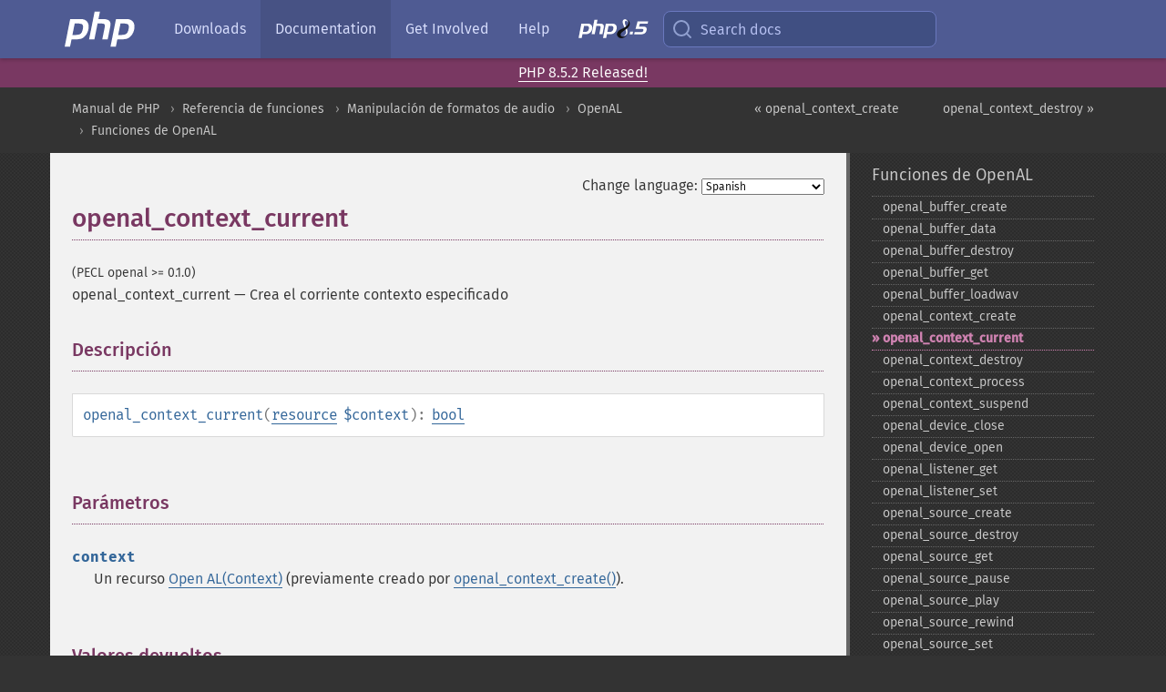

--- FILE ---
content_type: text/html; charset=utf-8
request_url: https://www.php.net/manual/es/function.openal-context-current.php
body_size: 7082
content:
<!DOCTYPE html>
<html xmlns="http://www.w3.org/1999/xhtml" lang="es">
<head>

  <meta charset="utf-8">
  <meta name="viewport" content="width=device-width, initial-scale=1.0">

     <base href="https://www.php.net/manual/es/function.openal-context-current.php">
  
  <title>PHP: openal_context_current - Manual</title>

      <link rel="stylesheet" type="text/css" href="/cached.php?t=1756715876&amp;f=/fonts/Fira/fira.css" media="screen">
      <link rel="stylesheet" type="text/css" href="/cached.php?t=1756715876&amp;f=/fonts/Font-Awesome/css/fontello.css" media="screen">
      <link rel="stylesheet" type="text/css" href="/cached.php?t=1763585401&amp;f=/styles/theme-base.css" media="screen">
      <link rel="stylesheet" type="text/css" href="/cached.php?t=1763575802&amp;f=/styles/theme-medium.css" media="screen">
  
 <link rel="icon" type="image/svg+xml" sizes="any" href="https://www.php.net/favicon.svg?v=2">
 <link rel="icon" type="image/png" sizes="196x196" href="https://www.php.net/favicon-196x196.png?v=2">
 <link rel="icon" type="image/png" sizes="32x32" href="https://www.php.net/favicon-32x32.png?v=2">
 <link rel="icon" type="image/png" sizes="16x16" href="https://www.php.net/favicon-16x16.png?v=2">
 <link rel="shortcut icon" href="https://www.php.net/favicon.ico?v=2">

 <link rel="search" type="application/opensearchdescription+xml" href="https://www.php.net/phpnetimprovedsearch.src" title="Add PHP.net search">
 <link rel="alternate" type="application/atom+xml" href="https://www.php.net/releases/feed.php" title="PHP Release feed">
 <link rel="alternate" type="application/atom+xml" href="https://www.php.net/feed.atom" title="PHP: Hypertext Preprocessor">

 <link rel="canonical" href="https://www.php.net/manual/es/function.openal-context-current.php">
 <link rel="shorturl" href="https://www.php.net/openal-context-current">
 <link rel="alternate" href="https://www.php.net/openal-context-current" hreflang="x-default">

 <link rel="contents" href="https://www.php.net/manual/es/index.php">
 <link rel="index" href="https://www.php.net/manual/es/ref.openal.php">
 <link rel="prev" href="https://www.php.net/manual/es/function.openal-context-create.php">
 <link rel="next" href="https://www.php.net/manual/es/function.openal-context-destroy.php">

 <link rel="alternate" href="https://www.php.net/manual/en/function.openal-context-current.php" hreflang="en">
 <link rel="alternate" href="https://www.php.net/manual/de/function.openal-context-current.php" hreflang="de">
 <link rel="alternate" href="https://www.php.net/manual/es/function.openal-context-current.php" hreflang="es">
 <link rel="alternate" href="https://www.php.net/manual/fr/function.openal-context-current.php" hreflang="fr">
 <link rel="alternate" href="https://www.php.net/manual/it/function.openal-context-current.php" hreflang="it">
 <link rel="alternate" href="https://www.php.net/manual/ja/function.openal-context-current.php" hreflang="ja">
 <link rel="alternate" href="https://www.php.net/manual/pt_BR/function.openal-context-current.php" hreflang="pt_BR">
 <link rel="alternate" href="https://www.php.net/manual/ru/function.openal-context-current.php" hreflang="ru">
 <link rel="alternate" href="https://www.php.net/manual/tr/function.openal-context-current.php" hreflang="tr">
 <link rel="alternate" href="https://www.php.net/manual/uk/function.openal-context-current.php" hreflang="uk">
 <link rel="alternate" href="https://www.php.net/manual/zh/function.openal-context-current.php" hreflang="zh">

<link rel="stylesheet" type="text/css" href="/cached.php?t=1756715876&amp;f=/fonts/Fira/fira.css" media="screen">
<link rel="stylesheet" type="text/css" href="/cached.php?t=1756715876&amp;f=/fonts/Font-Awesome/css/fontello.css" media="screen">
<link rel="stylesheet" type="text/css" href="/cached.php?t=1763585401&amp;f=/styles/theme-base.css" media="screen">
<link rel="stylesheet" type="text/css" href="/cached.php?t=1763575802&amp;f=/styles/theme-medium.css" media="screen">


 <base href="https://www.php.net/manual/es/function.openal-context-current.php">

<meta name="Description" content="Crea el corriente contexto especificado" />

<meta name="twitter:card" content="summary_large_image" />
<meta name="twitter:site" content="@official_php" />
<meta name="twitter:title" content="PHP: openal_context_current - Manual" />
<meta name="twitter:description" content="Crea el corriente contexto especificado" />
<meta name="twitter:creator" content="@official_php" />
<meta name="twitter:image:src" content="https://www.php.net/images/meta-image.png" />

<meta itemprop="name" content="PHP: openal_context_current - Manual" />
<meta itemprop="description" content="Crea el corriente contexto especificado" />
<meta itemprop="image" content="https://www.php.net/images/meta-image.png" />

<meta property="og:image" content="https://www.php.net/images/meta-image.png" />
<meta property="og:description" content="Crea el corriente contexto especificado" />

<link href="https://fosstodon.org/@php" rel="me" />
<!-- Matomo -->
<script>
    var _paq = window._paq = window._paq || [];
    /* tracker methods like "setCustomDimension" should be called before "trackPageView" */
    _paq.push(["setDoNotTrack", true]);
    _paq.push(["disableCookies"]);
    _paq.push(['trackPageView']);
    _paq.push(['enableLinkTracking']);
    (function() {
        var u="https://analytics.php.net/";
        _paq.push(['setTrackerUrl', u+'matomo.php']);
        _paq.push(['setSiteId', '1']);
        var d=document, g=d.createElement('script'), s=d.getElementsByTagName('script')[0];
        g.async=true; g.src=u+'matomo.js'; s.parentNode.insertBefore(g,s);
    })();
</script>
<!-- End Matomo Code -->
</head>
<body class="docs "><a href="/x-myracloud-5958a2bbbed300a9b9ac631223924e0b/1768838671.363" style="display:  none">update page now</a>

<nav class="navbar navbar-fixed-top">
  <div class="navbar__inner">
    <a href="/" aria-label="PHP Home" class="navbar__brand">
      <img
        src="/images/logos/php-logo-white.svg"
        aria-hidden="true"
        width="80"
        height="40"
      >
    </a>

    <div
      id="navbar__offcanvas"
      tabindex="-1"
      class="navbar__offcanvas"
      aria-label="Menu"
    >
      <button
        id="navbar__close-button"
        class="navbar__icon-item navbar_icon-item--visually-aligned navbar__close-button"
      >
        <svg xmlns="http://www.w3.org/2000/svg" width="24" viewBox="0 0 24 24" fill="currentColor"><path d="M19,6.41L17.59,5L12,10.59L6.41,5L5,6.41L10.59,12L5,17.59L6.41,19L12,13.41L17.59,19L19,17.59L13.41,12L19,6.41Z" /></svg>
      </button>

      <ul class="navbar__nav">
                            <li class="navbar__item">
              <a
                href="/downloads.php"
                                class="navbar__link  "
              >
                                  Downloads                              </a>
          </li>
                            <li class="navbar__item">
              <a
                href="/docs.php"
                aria-current="page"                class="navbar__link navbar__link--active "
              >
                                  Documentation                              </a>
          </li>
                            <li class="navbar__item">
              <a
                href="/get-involved.php"
                                class="navbar__link  "
              >
                                  Get Involved                              </a>
          </li>
                            <li class="navbar__item">
              <a
                href="/support.php"
                                class="navbar__link  "
              >
                                  Help                              </a>
          </li>
                            <li class="navbar__item">
              <a
                href="/releases/8.5/index.php"
                                class="navbar__link  navbar__release"
              >
                                  <img src="/images/php8/logo_php8_5.svg" alt="PHP 8.5">
                              </a>
          </li>
              </ul>
    </div>

    <div class="navbar__right">
        
      
      <!-- Desktop default search -->
      <form
        action="/manual-lookup.php"
        class="navbar__search-form"
      >
        <label for="navbar__search-input" aria-label="Search docs">
          <svg
  xmlns="http://www.w3.org/2000/svg"
  aria-hidden="true"
  width="24"
  viewBox="0 0 24 24"
  fill="none"
  stroke="currentColor"
  stroke-width="2"
  stroke-linecap="round"
  stroke-linejoin="round"
>
  <circle cx="11" cy="11" r="8"></circle>
  <line x1="21" y1="21" x2="16.65" y2="16.65"></line>
</svg>        </label>
        <input
          type="search"
          name="pattern"
          id="navbar__search-input"
          class="navbar__search-input"
          placeholder="Search docs"
          accesskey="s"
        >
        <input type="hidden" name="scope" value="quickref">
      </form>

      <!-- Desktop encanced search -->
      <button
        id="navbar__search-button"
        class="navbar__search-button"
        hidden
      >
        <svg
  xmlns="http://www.w3.org/2000/svg"
  aria-hidden="true"
  width="24"
  viewBox="0 0 24 24"
  fill="none"
  stroke="currentColor"
  stroke-width="2"
  stroke-linecap="round"
  stroke-linejoin="round"
>
  <circle cx="11" cy="11" r="8"></circle>
  <line x1="21" y1="21" x2="16.65" y2="16.65"></line>
</svg>        Search docs
      </button>

        
      <!-- Mobile default items -->
      <a
        id="navbar__search-link"
        href="/lookup-form.php"
        aria-label="Search docs"
        class="navbar__icon-item navbar__search-link"
      >
        <svg
  xmlns="http://www.w3.org/2000/svg"
  aria-hidden="true"
  width="24"
  viewBox="0 0 24 24"
  fill="none"
  stroke="currentColor"
  stroke-width="2"
  stroke-linecap="round"
  stroke-linejoin="round"
>
  <circle cx="11" cy="11" r="8"></circle>
  <line x1="21" y1="21" x2="16.65" y2="16.65"></line>
</svg>      </a>
      <a
        id="navbar__menu-link"
        href="/menu.php"
        aria-label="Menu"
        class="navbar__icon-item navbar_icon-item--visually-aligned navbar_menu-link"
      >
        <svg xmlns="http://www.w3.org/2000/svg"
  aria-hidden="true"
  width="24"
  viewBox="0 0 24 24"
  fill="currentColor"
>
  <path d="M3,6H21V8H3V6M3,11H21V13H3V11M3,16H21V18H3V16Z" />
</svg>      </a>

      <!-- Mobile enhanced items -->
      <button
        id="navbar__search-button-mobile"
        aria-label="Search docs"
        class="navbar__icon-item navbar__search-button-mobile"
        hidden
      >
        <svg
  xmlns="http://www.w3.org/2000/svg"
  aria-hidden="true"
  width="24"
  viewBox="0 0 24 24"
  fill="none"
  stroke="currentColor"
  stroke-width="2"
  stroke-linecap="round"
  stroke-linejoin="round"
>
  <circle cx="11" cy="11" r="8"></circle>
  <line x1="21" y1="21" x2="16.65" y2="16.65"></line>
</svg>      </button>
      <button
        id="navbar__menu-button"
        aria-label="Menu"
        class="navbar__icon-item navbar_icon-item--visually-aligned"
        hidden
      >
        <svg xmlns="http://www.w3.org/2000/svg"
  aria-hidden="true"
  width="24"
  viewBox="0 0 24 24"
  fill="currentColor"
>
  <path d="M3,6H21V8H3V6M3,11H21V13H3V11M3,16H21V18H3V16Z" />
</svg>      </button>
    </div>

    <div
      id="navbar__backdrop"
      class="navbar__backdrop"
    ></div>
  </div>

  <div id="flash-message"></div>
</nav>
<div class="headsup"><a href='/index.php#2026-01-15-3'>PHP 8.5.2 Released!</a></div>
<nav id="trick"><div><dl>
<dt><a href='/manual/en/getting-started.php'>Getting Started</a></dt>
	<dd><a href='/manual/en/introduction.php'>Introduction</a></dd>
	<dd><a href='/manual/en/tutorial.php'>A simple tutorial</a></dd>
<dt><a href='/manual/en/langref.php'>Language Reference</a></dt>
	<dd><a href='/manual/en/language.basic-syntax.php'>Basic syntax</a></dd>
	<dd><a href='/manual/en/language.types.php'>Types</a></dd>
	<dd><a href='/manual/en/language.variables.php'>Variables</a></dd>
	<dd><a href='/manual/en/language.constants.php'>Constants</a></dd>
	<dd><a href='/manual/en/language.expressions.php'>Expressions</a></dd>
	<dd><a href='/manual/en/language.operators.php'>Operators</a></dd>
	<dd><a href='/manual/en/language.control-structures.php'>Control Structures</a></dd>
	<dd><a href='/manual/en/language.functions.php'>Functions</a></dd>
	<dd><a href='/manual/en/language.oop5.php'>Classes and Objects</a></dd>
	<dd><a href='/manual/en/language.namespaces.php'>Namespaces</a></dd>
	<dd><a href='/manual/en/language.enumerations.php'>Enumerations</a></dd>
	<dd><a href='/manual/en/language.errors.php'>Errors</a></dd>
	<dd><a href='/manual/en/language.exceptions.php'>Exceptions</a></dd>
	<dd><a href='/manual/en/language.fibers.php'>Fibers</a></dd>
	<dd><a href='/manual/en/language.generators.php'>Generators</a></dd>
	<dd><a href='/manual/en/language.attributes.php'>Attributes</a></dd>
	<dd><a href='/manual/en/language.references.php'>References Explained</a></dd>
	<dd><a href='/manual/en/reserved.variables.php'>Predefined Variables</a></dd>
	<dd><a href='/manual/en/reserved.exceptions.php'>Predefined Exceptions</a></dd>
	<dd><a href='/manual/en/reserved.interfaces.php'>Predefined Interfaces and Classes</a></dd>
	<dd><a href='/manual/en/reserved.attributes.php'>Predefined Attributes</a></dd>
	<dd><a href='/manual/en/context.php'>Context options and parameters</a></dd>
	<dd><a href='/manual/en/wrappers.php'>Supported Protocols and Wrappers</a></dd>
</dl>
<dl>
<dt><a href='/manual/en/security.php'>Security</a></dt>
	<dd><a href='/manual/en/security.intro.php'>Introduction</a></dd>
	<dd><a href='/manual/en/security.general.php'>General considerations</a></dd>
	<dd><a href='/manual/en/security.cgi-bin.php'>Installed as CGI binary</a></dd>
	<dd><a href='/manual/en/security.apache.php'>Installed as an Apache module</a></dd>
	<dd><a href='/manual/en/security.sessions.php'>Session Security</a></dd>
	<dd><a href='/manual/en/security.filesystem.php'>Filesystem Security</a></dd>
	<dd><a href='/manual/en/security.database.php'>Database Security</a></dd>
	<dd><a href='/manual/en/security.errors.php'>Error Reporting</a></dd>
	<dd><a href='/manual/en/security.variables.php'>User Submitted Data</a></dd>
	<dd><a href='/manual/en/security.hiding.php'>Hiding PHP</a></dd>
	<dd><a href='/manual/en/security.current.php'>Keeping Current</a></dd>
<dt><a href='/manual/en/features.php'>Features</a></dt>
	<dd><a href='/manual/en/features.http-auth.php'>HTTP authentication with PHP</a></dd>
	<dd><a href='/manual/en/features.cookies.php'>Cookies</a></dd>
	<dd><a href='/manual/en/features.sessions.php'>Sessions</a></dd>
	<dd><a href='/manual/en/features.file-upload.php'>Handling file uploads</a></dd>
	<dd><a href='/manual/en/features.remote-files.php'>Using remote files</a></dd>
	<dd><a href='/manual/en/features.connection-handling.php'>Connection handling</a></dd>
	<dd><a href='/manual/en/features.persistent-connections.php'>Persistent Database Connections</a></dd>
	<dd><a href='/manual/en/features.commandline.php'>Command line usage</a></dd>
	<dd><a href='/manual/en/features.gc.php'>Garbage Collection</a></dd>
	<dd><a href='/manual/en/features.dtrace.php'>DTrace Dynamic Tracing</a></dd>
</dl>
<dl>
<dt><a href='/manual/en/funcref.php'>Function Reference</a></dt>
	<dd><a href='/manual/en/refs.basic.php.php'>Affecting PHP's Behaviour</a></dd>
	<dd><a href='/manual/en/refs.utilspec.audio.php'>Audio Formats Manipulation</a></dd>
	<dd><a href='/manual/en/refs.remote.auth.php'>Authentication Services</a></dd>
	<dd><a href='/manual/en/refs.utilspec.cmdline.php'>Command Line Specific Extensions</a></dd>
	<dd><a href='/manual/en/refs.compression.php'>Compression and Archive Extensions</a></dd>
	<dd><a href='/manual/en/refs.crypto.php'>Cryptography Extensions</a></dd>
	<dd><a href='/manual/en/refs.database.php'>Database Extensions</a></dd>
	<dd><a href='/manual/en/refs.calendar.php'>Date and Time Related Extensions</a></dd>
	<dd><a href='/manual/en/refs.fileprocess.file.php'>File System Related Extensions</a></dd>
	<dd><a href='/manual/en/refs.international.php'>Human Language and Character Encoding Support</a></dd>
	<dd><a href='/manual/en/refs.utilspec.image.php'>Image Processing and Generation</a></dd>
	<dd><a href='/manual/en/refs.remote.mail.php'>Mail Related Extensions</a></dd>
	<dd><a href='/manual/en/refs.math.php'>Mathematical Extensions</a></dd>
	<dd><a href='/manual/en/refs.utilspec.nontext.php'>Non-Text MIME Output</a></dd>
	<dd><a href='/manual/en/refs.fileprocess.process.php'>Process Control Extensions</a></dd>
	<dd><a href='/manual/en/refs.basic.other.php'>Other Basic Extensions</a></dd>
	<dd><a href='/manual/en/refs.remote.other.php'>Other Services</a></dd>
	<dd><a href='/manual/en/refs.search.php'>Search Engine Extensions</a></dd>
	<dd><a href='/manual/en/refs.utilspec.server.php'>Server Specific Extensions</a></dd>
	<dd><a href='/manual/en/refs.basic.session.php'>Session Extensions</a></dd>
	<dd><a href='/manual/en/refs.basic.text.php'>Text Processing</a></dd>
	<dd><a href='/manual/en/refs.basic.vartype.php'>Variable and Type Related Extensions</a></dd>
	<dd><a href='/manual/en/refs.webservice.php'>Web Services</a></dd>
	<dd><a href='/manual/en/refs.utilspec.windows.php'>Windows Only Extensions</a></dd>
	<dd><a href='/manual/en/refs.xml.php'>XML Manipulation</a></dd>
	<dd><a href='/manual/en/refs.ui.php'>GUI Extensions</a></dd>
</dl>
<dl>
<dt>Keyboard Shortcuts</dt><dt>?</dt>
<dd>This help</dd>
<dt>j</dt>
<dd>Next menu item</dd>
<dt>k</dt>
<dd>Previous menu item</dd>
<dt>g p</dt>
<dd>Previous man page</dd>
<dt>g n</dt>
<dd>Next man page</dd>
<dt>G</dt>
<dd>Scroll to bottom</dd>
<dt>g g</dt>
<dd>Scroll to top</dd>
<dt>g h</dt>
<dd>Goto homepage</dd>
<dt>g s</dt>
<dd>Goto search<br>(current page)</dd>
<dt>/</dt>
<dd>Focus search box</dd>
</dl></div></nav>
<div id="goto">
    <div class="search">
         <div class="text"></div>
         <div class="results"><ul></ul></div>
   </div>
</div>

  <div id="breadcrumbs" class="clearfix">
    <div id="breadcrumbs-inner">
          <div class="next">
        <a href="function.openal-context-destroy.php">
          openal_context_destroy &raquo;
        </a>
      </div>
              <div class="prev">
        <a href="function.openal-context-create.php">
          &laquo; openal_context_create        </a>
      </div>
          <ul>
            <li><a href='index.php'>Manual de PHP</a></li>      <li><a href='funcref.php'>Referencia de funciones</a></li>      <li><a href='refs.utilspec.audio.php'>Manipulaci&oacute;n de formatos de audio</a></li>      <li><a href='book.openal.php'>OpenAL</a></li>      <li><a href='ref.openal.php'>Funciones de OpenAL</a></li>      </ul>
    </div>
  </div>




<div id="layout" class="clearfix">
  <section id="layout-content">
  <div class="page-tools">
    <div class="change-language">
      <form action="/manual/change.php" method="get" id="changelang" name="changelang">
        <fieldset>
          <label for="changelang-langs">Change language:</label>
          <select onchange="document.changelang.submit()" name="page" id="changelang-langs">
            <option value='en/function.openal-context-current.php'>English</option>
            <option value='de/function.openal-context-current.php'>German</option>
            <option value='es/function.openal-context-current.php' selected="selected">Spanish</option>
            <option value='fr/function.openal-context-current.php'>French</option>
            <option value='it/function.openal-context-current.php'>Italian</option>
            <option value='ja/function.openal-context-current.php'>Japanese</option>
            <option value='pt_BR/function.openal-context-current.php'>Brazilian Portuguese</option>
            <option value='ru/function.openal-context-current.php'>Russian</option>
            <option value='tr/function.openal-context-current.php'>Turkish</option>
            <option value='uk/function.openal-context-current.php'>Ukrainian</option>
            <option value='zh/function.openal-context-current.php'>Chinese (Simplified)</option>
            <option value='help-translate.php'>Other</option>
          </select>
        </fieldset>
      </form>
    </div>
  </div><div id="function.openal-context-current" class="refentry">
 <div class="refnamediv">
  <h1 class="refname">openal_context_current</h1>
  <p class="verinfo">(PECL openal &gt;= 0.1.0)</p><p class="refpurpose"><span class="refname">openal_context_current</span> &mdash; <span class="dc-title">
   Crea el corriente contexto especificado
  </span></p>

 </div>
 <div class="refsect1 description" id="refsect1-function.openal-context-current-description">
  <h3 class="title">Descripción</h3>
  <div class="methodsynopsis dc-description">
   <span class="methodname"><strong>openal_context_current</strong></span>(<span class="methodparam"><span class="type"><a href="language.types.resource.php" class="type resource">resource</a></span> <code class="parameter">$context</code></span>): <span class="type"><a href="language.types.boolean.php" class="type bool">bool</a></span></div>

 </div>

 <div class="refsect1 parameters" id="refsect1-function.openal-context-current-parameters">
  <h3 class="title">Parámetros</h3>
  <dl>
   
    <dt><code class="parameter">context</code></dt>
    <dd>
     <p class="para">
      Un recurso <a href="openal.resources.php" class="link">Open AL(Context)</a>
      (previamente creado por <span class="function"><a href="function.openal-context-create.php" class="function">openal_context_create()</a></span>).
     </p>
    </dd>
   
  </dl>
 </div>

 <div class="refsect1 returnvalues" id="refsect1-function.openal-context-current-returnvalues">
  <h3 class="title">Valores devueltos</h3>
  <p class="para">
   Esta función retorna <strong><code><a href="reserved.constants.php#constant.true">true</a></code></strong> en caso de éxito o <strong><code><a href="reserved.constants.php#constant.false">false</a></code></strong> si ocurre un error.
  </p>
 </div>

 <div class="refsect1 seealso" id="refsect1-function.openal-context-current-seealso">
  <h3 class="title">Ver también</h3>
  <p class="para">
   <ul class="simplelist">
    <li><span class="function"><a href="function.openal-context-create.php" class="function" rel="rdfs-seeAlso">openal_context_create()</a> - Crea un contexto de procesamiento de audio</span></li>
   </ul>
  </p>
 </div>

</div>    <div class="contribute">
      <h3 class="title">Found A Problem?</h3>
      <div>
         
      </div>
      <div class="edit-bug">
        <a href="https://github.com/php/doc-base/blob/master/README.md" title="This will take you to our contribution guidelines on GitHub" target="_blank" rel="noopener noreferrer">Learn How To Improve This Page</a>
        •
        <a href="https://github.com/php/doc-es/blob/master/reference/openal/functions/openal-context-current.xml">Submit a Pull Request</a>
        •
        <a href="https://github.com/php/doc-es/issues/new?body=From%20manual%20page:%20https:%2F%2Fphp.net%2Ffunction.openal-context-current%0A%0A---">Report a Bug</a>
      </div>
    </div><section id="usernotes">
<div class="head">
<span class="action"><a href="/manual/add-note.php?sect=function.openal-context-current&amp;repo=es&amp;redirect=https://www.php.net/manual/es/function.openal-context-current.php">＋<small>add a note</small></a></span>
<h3 class="title">User Contributed Notes </h3>
</div>
 <div class="note">There are no user contributed notes for this page.</div></section>    </section><!-- layout-content -->
        <aside class='layout-menu'>

        <ul class='parent-menu-list'>
                                    <li>
                <a href="ref.openal.php">Funciones de OpenAL</a>

                                    <ul class='child-menu-list'>

                                                <li class="">
                            <a href="function.openal-buffer-create.php" title="openal_&#8203;buffer_&#8203;create">openal_&#8203;buffer_&#8203;create</a>
                        </li>
                                                <li class="">
                            <a href="function.openal-buffer-data.php" title="openal_&#8203;buffer_&#8203;data">openal_&#8203;buffer_&#8203;data</a>
                        </li>
                                                <li class="">
                            <a href="function.openal-buffer-destroy.php" title="openal_&#8203;buffer_&#8203;destroy">openal_&#8203;buffer_&#8203;destroy</a>
                        </li>
                                                <li class="">
                            <a href="function.openal-buffer-get.php" title="openal_&#8203;buffer_&#8203;get">openal_&#8203;buffer_&#8203;get</a>
                        </li>
                                                <li class="">
                            <a href="function.openal-buffer-loadwav.php" title="openal_&#8203;buffer_&#8203;loadwav">openal_&#8203;buffer_&#8203;loadwav</a>
                        </li>
                                                <li class="">
                            <a href="function.openal-context-create.php" title="openal_&#8203;context_&#8203;create">openal_&#8203;context_&#8203;create</a>
                        </li>
                                                <li class="current">
                            <a href="function.openal-context-current.php" title="openal_&#8203;context_&#8203;current">openal_&#8203;context_&#8203;current</a>
                        </li>
                                                <li class="">
                            <a href="function.openal-context-destroy.php" title="openal_&#8203;context_&#8203;destroy">openal_&#8203;context_&#8203;destroy</a>
                        </li>
                                                <li class="">
                            <a href="function.openal-context-process.php" title="openal_&#8203;context_&#8203;process">openal_&#8203;context_&#8203;process</a>
                        </li>
                                                <li class="">
                            <a href="function.openal-context-suspend.php" title="openal_&#8203;context_&#8203;suspend">openal_&#8203;context_&#8203;suspend</a>
                        </li>
                                                <li class="">
                            <a href="function.openal-device-close.php" title="openal_&#8203;device_&#8203;close">openal_&#8203;device_&#8203;close</a>
                        </li>
                                                <li class="">
                            <a href="function.openal-device-open.php" title="openal_&#8203;device_&#8203;open">openal_&#8203;device_&#8203;open</a>
                        </li>
                                                <li class="">
                            <a href="function.openal-listener-get.php" title="openal_&#8203;listener_&#8203;get">openal_&#8203;listener_&#8203;get</a>
                        </li>
                                                <li class="">
                            <a href="function.openal-listener-set.php" title="openal_&#8203;listener_&#8203;set">openal_&#8203;listener_&#8203;set</a>
                        </li>
                                                <li class="">
                            <a href="function.openal-source-create.php" title="openal_&#8203;source_&#8203;create">openal_&#8203;source_&#8203;create</a>
                        </li>
                                                <li class="">
                            <a href="function.openal-source-destroy.php" title="openal_&#8203;source_&#8203;destroy">openal_&#8203;source_&#8203;destroy</a>
                        </li>
                                                <li class="">
                            <a href="function.openal-source-get.php" title="openal_&#8203;source_&#8203;get">openal_&#8203;source_&#8203;get</a>
                        </li>
                                                <li class="">
                            <a href="function.openal-source-pause.php" title="openal_&#8203;source_&#8203;pause">openal_&#8203;source_&#8203;pause</a>
                        </li>
                                                <li class="">
                            <a href="function.openal-source-play.php" title="openal_&#8203;source_&#8203;play">openal_&#8203;source_&#8203;play</a>
                        </li>
                                                <li class="">
                            <a href="function.openal-source-rewind.php" title="openal_&#8203;source_&#8203;rewind">openal_&#8203;source_&#8203;rewind</a>
                        </li>
                                                <li class="">
                            <a href="function.openal-source-set.php" title="openal_&#8203;source_&#8203;set">openal_&#8203;source_&#8203;set</a>
                        </li>
                                                <li class="">
                            <a href="function.openal-source-stop.php" title="openal_&#8203;source_&#8203;stop">openal_&#8203;source_&#8203;stop</a>
                        </li>
                                                <li class="">
                            <a href="function.openal-stream.php" title="openal_&#8203;stream">openal_&#8203;stream</a>
                        </li>
                        
                    </ul>
                
            </li>
                        
                    </ul>
    </aside>


  </div><!-- layout -->

  <footer>
    <div class="container footer-content">
      <div class="row-fluid">
      <ul class="footmenu">
        <li><a href="/manual/es/copyright.php">Copyright &copy; 2001-2026 The PHP Documentation Group</a></li>
        <li><a href="/my.php">My PHP.net</a></li>
        <li><a href="/contact.php">Contact</a></li>
        <li><a href="/sites.php">Other PHP.net sites</a></li>
        <li><a href="/privacy.php">Privacy policy</a></li>
      </ul>
      </div>
    </div>
  </footer>
    
<script src="/cached.php?t=1756715876&amp;f=/js/ext/jquery-3.6.0.min.js"></script>
<script src="/cached.php?t=1756715876&amp;f=/js/ext/FuzzySearch.min.js"></script>
<script src="/cached.php?t=1756715876&amp;f=/js/ext/mousetrap.min.js"></script>
<script src="/cached.php?t=1756715876&amp;f=/js/ext/jquery.scrollTo.min.js"></script>
<script src="/cached.php?t=1768309801&amp;f=/js/search.js"></script>
<script src="/cached.php?t=1768309801&amp;f=/js/common.js"></script>
<script type="module" src="/cached.php?t=1759587603&amp;f=/js/interactive-examples.js"></script>

<a id="toTop" href="javascript:;"><span id="toTopHover"></span><img width="40" height="40" alt="To Top" src="/images/to-top@2x.png"></a>

<div id="search-modal__backdrop" class="search-modal__backdrop">
  <div
    role="dialog"
    aria-label="Search modal"
    id="search-modal"
    class="search-modal"
  >
    <div class="search-modal__header">
      <div class="search-modal__form">
        <div class="search-modal__input-icon">
          <!-- https://feathericons.com search -->
          <svg xmlns="http://www.w3.org/2000/svg"
            aria-hidden="true"
            width="24"
            viewBox="0 0 24 24"
            fill="none"
            stroke="currentColor"
            stroke-width="2"
            stroke-linecap="round"
            stroke-linejoin="round"
          >
            <circle cx="11" cy="11" r="8"></circle>
            <line x1="21" y1="21" x2="16.65" y2="16.65"></line>
          </svg>
        </div>
        <input
          type="search"
          id="search-modal__input"
          class="search-modal__input"
          placeholder="Search docs"
          aria-label="Search docs"
        />
      </div>

      <button aria-label="Close" class="search-modal__close">
        <!-- https://pictogrammers.com/library/mdi/icon/close/ -->
        <svg
          xmlns="http://www.w3.org/2000/svg"
          aria-hidden="true"
          width="24"
          viewBox="0 0 24 24"
        >
          <path d="M19,6.41L17.59,5L12,10.59L6.41,5L5,6.41L10.59,12L5,17.59L6.41,19L12,13.41L17.59,19L19,17.59L13.41,12L19,6.41Z"/>
        </svg>
      </button>
    </div>
    <div
      role="listbox"
      aria-label="Search results"
      id="search-modal__results"
      class="search-modal__results"
    ></div>
    <div class="search-modal__helper-text">
      <div>
        <kbd>↑</kbd> and <kbd>↓</kbd> to navigate •
        <kbd>Enter</kbd> to select •
        <kbd>Esc</kbd> to close • <kbd>/</kbd> to open
      </div>
      <div>
        Press <kbd>Enter</kbd> without
        selection to search using Google
      </div>
    </div>
  </div>
</div>

</body>
</html>
